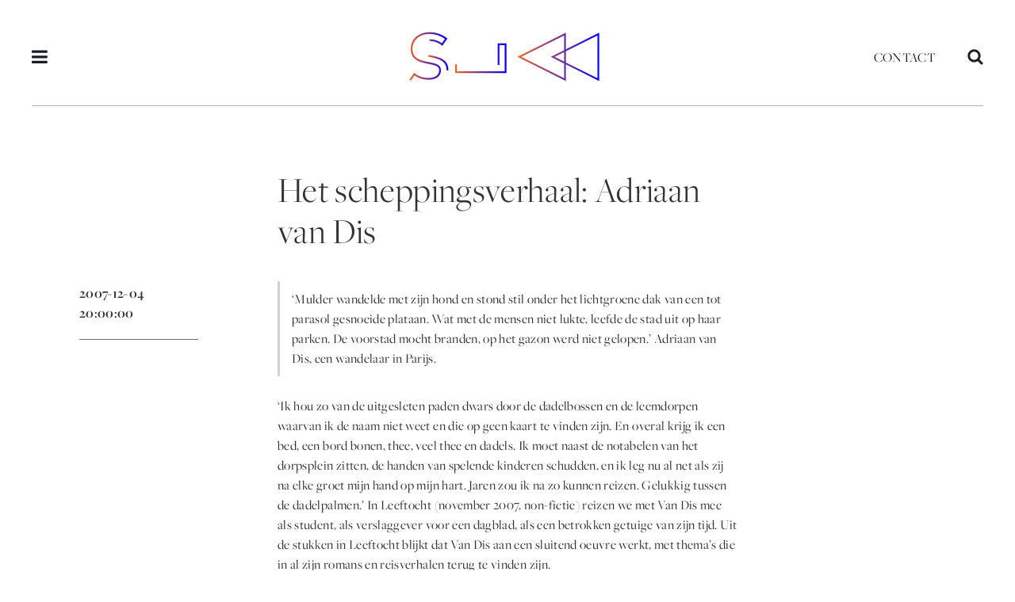

--- FILE ---
content_type: text/html; charset=UTF-8
request_url: https://slaa.nl/programma/het-scheppingsverhaal-adriaan-van-dis/
body_size: 9982
content:
<!DOCTYPE html>
<html lang="nl-NL">
<head>   
    <meta charset="UTF-8">
    <meta name="viewport" content="width=device-width, initial-scale=1, user-scalable=no">
    <title>SLAA | Het scheppingsverhaal: Adriaan van Dis - SLAA</title>
    <link rel="icon" type="image/png" href="https://slaa.nl/wp-content/themes/slaa/assets/images/favicon.png">
    <meta name='robots' content='index, follow, max-image-preview:large, max-snippet:-1, max-video-preview:-1' />

	<!-- This site is optimized with the Yoast SEO plugin v26.8 - https://yoast.com/product/yoast-seo-wordpress/ -->
	<link rel="canonical" href="https://slaa.nl/programma/het-scheppingsverhaal-adriaan-van-dis/" />
	<meta property="og:locale" content="nl_NL" />
	<meta property="og:type" content="article" />
	<meta property="og:title" content="Het scheppingsverhaal: Adriaan van Dis - SLAA" />
	<meta property="og:description" content="‘Mulder wandelde met zijn hond en stond stil onder het lichtgroene dak van een tot parasol gesnoeide plataan. Wat met [&hellip;]" />
	<meta property="og:url" content="https://slaa.nl/programma/het-scheppingsverhaal-adriaan-van-dis/" />
	<meta property="og:site_name" content="SLAA" />
	<meta name="twitter:card" content="summary_large_image" />
	<meta name="twitter:label1" content="Geschatte leestijd" />
	<meta name="twitter:data1" content="2 minuten" />
	<script type="application/ld+json" class="yoast-schema-graph">{"@context":"https://schema.org","@graph":[{"@type":"WebPage","@id":"https://slaa.nl/programma/het-scheppingsverhaal-adriaan-van-dis/","url":"https://slaa.nl/programma/het-scheppingsverhaal-adriaan-van-dis/","name":"Het scheppingsverhaal: Adriaan van Dis - SLAA","isPartOf":{"@id":"https://slaa.nl/#website"},"datePublished":"2014-04-22T10:53:20+00:00","breadcrumb":{"@id":"https://slaa.nl/programma/het-scheppingsverhaal-adriaan-van-dis/#breadcrumb"},"inLanguage":"nl-NL","potentialAction":[{"@type":"ReadAction","target":["https://slaa.nl/programma/het-scheppingsverhaal-adriaan-van-dis/"]}]},{"@type":"BreadcrumbList","@id":"https://slaa.nl/programma/het-scheppingsverhaal-adriaan-van-dis/#breadcrumb","itemListElement":[{"@type":"ListItem","position":1,"name":"Home","item":"https://slaa.nl/"},{"@type":"ListItem","position":2,"name":"Het scheppingsverhaal: Adriaan van Dis"}]},{"@type":"WebSite","@id":"https://slaa.nl/#website","url":"https://slaa.nl/","name":"SLAA","description":"Stichting Literaire Activiteiten Amsterdam","potentialAction":[{"@type":"SearchAction","target":{"@type":"EntryPoint","urlTemplate":"https://slaa.nl/?s={search_term_string}"},"query-input":{"@type":"PropertyValueSpecification","valueRequired":true,"valueName":"search_term_string"}}],"inLanguage":"nl-NL"}]}</script>
	<!-- / Yoast SEO plugin. -->


<link rel="alternate" type="application/rss+xml" title="SLAA &raquo; Het scheppingsverhaal: Adriaan van Dis reacties feed" href="https://slaa.nl/programma/het-scheppingsverhaal-adriaan-van-dis/feed/" />
<link rel="alternate" title="oEmbed (JSON)" type="application/json+oembed" href="https://slaa.nl/wp-json/oembed/1.0/embed?url=https%3A%2F%2Fslaa.nl%2Fprogramma%2Fhet-scheppingsverhaal-adriaan-van-dis%2F" />
<link rel="alternate" title="oEmbed (XML)" type="text/xml+oembed" href="https://slaa.nl/wp-json/oembed/1.0/embed?url=https%3A%2F%2Fslaa.nl%2Fprogramma%2Fhet-scheppingsverhaal-adriaan-van-dis%2F&#038;format=xml" />
<style id='wp-img-auto-sizes-contain-inline-css' type='text/css'>
img:is([sizes=auto i],[sizes^="auto," i]){contain-intrinsic-size:3000px 1500px}
/*# sourceURL=wp-img-auto-sizes-contain-inline-css */
</style>
<style id='wp-emoji-styles-inline-css' type='text/css'>

	img.wp-smiley, img.emoji {
		display: inline !important;
		border: none !important;
		box-shadow: none !important;
		height: 1em !important;
		width: 1em !important;
		margin: 0 0.07em !important;
		vertical-align: -0.1em !important;
		background: none !important;
		padding: 0 !important;
	}
/*# sourceURL=wp-emoji-styles-inline-css */
</style>
<style id='wp-block-library-inline-css' type='text/css'>
:root{--wp-block-synced-color:#7a00df;--wp-block-synced-color--rgb:122,0,223;--wp-bound-block-color:var(--wp-block-synced-color);--wp-editor-canvas-background:#ddd;--wp-admin-theme-color:#007cba;--wp-admin-theme-color--rgb:0,124,186;--wp-admin-theme-color-darker-10:#006ba1;--wp-admin-theme-color-darker-10--rgb:0,107,160.5;--wp-admin-theme-color-darker-20:#005a87;--wp-admin-theme-color-darker-20--rgb:0,90,135;--wp-admin-border-width-focus:2px}@media (min-resolution:192dpi){:root{--wp-admin-border-width-focus:1.5px}}.wp-element-button{cursor:pointer}:root .has-very-light-gray-background-color{background-color:#eee}:root .has-very-dark-gray-background-color{background-color:#313131}:root .has-very-light-gray-color{color:#eee}:root .has-very-dark-gray-color{color:#313131}:root .has-vivid-green-cyan-to-vivid-cyan-blue-gradient-background{background:linear-gradient(135deg,#00d084,#0693e3)}:root .has-purple-crush-gradient-background{background:linear-gradient(135deg,#34e2e4,#4721fb 50%,#ab1dfe)}:root .has-hazy-dawn-gradient-background{background:linear-gradient(135deg,#faaca8,#dad0ec)}:root .has-subdued-olive-gradient-background{background:linear-gradient(135deg,#fafae1,#67a671)}:root .has-atomic-cream-gradient-background{background:linear-gradient(135deg,#fdd79a,#004a59)}:root .has-nightshade-gradient-background{background:linear-gradient(135deg,#330968,#31cdcf)}:root .has-midnight-gradient-background{background:linear-gradient(135deg,#020381,#2874fc)}:root{--wp--preset--font-size--normal:16px;--wp--preset--font-size--huge:42px}.has-regular-font-size{font-size:1em}.has-larger-font-size{font-size:2.625em}.has-normal-font-size{font-size:var(--wp--preset--font-size--normal)}.has-huge-font-size{font-size:var(--wp--preset--font-size--huge)}.has-text-align-center{text-align:center}.has-text-align-left{text-align:left}.has-text-align-right{text-align:right}.has-fit-text{white-space:nowrap!important}#end-resizable-editor-section{display:none}.aligncenter{clear:both}.items-justified-left{justify-content:flex-start}.items-justified-center{justify-content:center}.items-justified-right{justify-content:flex-end}.items-justified-space-between{justify-content:space-between}.screen-reader-text{border:0;clip-path:inset(50%);height:1px;margin:-1px;overflow:hidden;padding:0;position:absolute;width:1px;word-wrap:normal!important}.screen-reader-text:focus{background-color:#ddd;clip-path:none;color:#444;display:block;font-size:1em;height:auto;left:5px;line-height:normal;padding:15px 23px 14px;text-decoration:none;top:5px;width:auto;z-index:100000}html :where(.has-border-color){border-style:solid}html :where([style*=border-top-color]){border-top-style:solid}html :where([style*=border-right-color]){border-right-style:solid}html :where([style*=border-bottom-color]){border-bottom-style:solid}html :where([style*=border-left-color]){border-left-style:solid}html :where([style*=border-width]){border-style:solid}html :where([style*=border-top-width]){border-top-style:solid}html :where([style*=border-right-width]){border-right-style:solid}html :where([style*=border-bottom-width]){border-bottom-style:solid}html :where([style*=border-left-width]){border-left-style:solid}html :where(img[class*=wp-image-]){height:auto;max-width:100%}:where(figure){margin:0 0 1em}html :where(.is-position-sticky){--wp-admin--admin-bar--position-offset:var(--wp-admin--admin-bar--height,0px)}@media screen and (max-width:600px){html :where(.is-position-sticky){--wp-admin--admin-bar--position-offset:0px}}

/*# sourceURL=wp-block-library-inline-css */
</style><style id='global-styles-inline-css' type='text/css'>
:root{--wp--preset--aspect-ratio--square: 1;--wp--preset--aspect-ratio--4-3: 4/3;--wp--preset--aspect-ratio--3-4: 3/4;--wp--preset--aspect-ratio--3-2: 3/2;--wp--preset--aspect-ratio--2-3: 2/3;--wp--preset--aspect-ratio--16-9: 16/9;--wp--preset--aspect-ratio--9-16: 9/16;--wp--preset--color--black: #000000;--wp--preset--color--cyan-bluish-gray: #abb8c3;--wp--preset--color--white: #ffffff;--wp--preset--color--pale-pink: #f78da7;--wp--preset--color--vivid-red: #cf2e2e;--wp--preset--color--luminous-vivid-orange: #ff6900;--wp--preset--color--luminous-vivid-amber: #fcb900;--wp--preset--color--light-green-cyan: #7bdcb5;--wp--preset--color--vivid-green-cyan: #00d084;--wp--preset--color--pale-cyan-blue: #8ed1fc;--wp--preset--color--vivid-cyan-blue: #0693e3;--wp--preset--color--vivid-purple: #9b51e0;--wp--preset--gradient--vivid-cyan-blue-to-vivid-purple: linear-gradient(135deg,rgb(6,147,227) 0%,rgb(155,81,224) 100%);--wp--preset--gradient--light-green-cyan-to-vivid-green-cyan: linear-gradient(135deg,rgb(122,220,180) 0%,rgb(0,208,130) 100%);--wp--preset--gradient--luminous-vivid-amber-to-luminous-vivid-orange: linear-gradient(135deg,rgb(252,185,0) 0%,rgb(255,105,0) 100%);--wp--preset--gradient--luminous-vivid-orange-to-vivid-red: linear-gradient(135deg,rgb(255,105,0) 0%,rgb(207,46,46) 100%);--wp--preset--gradient--very-light-gray-to-cyan-bluish-gray: linear-gradient(135deg,rgb(238,238,238) 0%,rgb(169,184,195) 100%);--wp--preset--gradient--cool-to-warm-spectrum: linear-gradient(135deg,rgb(74,234,220) 0%,rgb(151,120,209) 20%,rgb(207,42,186) 40%,rgb(238,44,130) 60%,rgb(251,105,98) 80%,rgb(254,248,76) 100%);--wp--preset--gradient--blush-light-purple: linear-gradient(135deg,rgb(255,206,236) 0%,rgb(152,150,240) 100%);--wp--preset--gradient--blush-bordeaux: linear-gradient(135deg,rgb(254,205,165) 0%,rgb(254,45,45) 50%,rgb(107,0,62) 100%);--wp--preset--gradient--luminous-dusk: linear-gradient(135deg,rgb(255,203,112) 0%,rgb(199,81,192) 50%,rgb(65,88,208) 100%);--wp--preset--gradient--pale-ocean: linear-gradient(135deg,rgb(255,245,203) 0%,rgb(182,227,212) 50%,rgb(51,167,181) 100%);--wp--preset--gradient--electric-grass: linear-gradient(135deg,rgb(202,248,128) 0%,rgb(113,206,126) 100%);--wp--preset--gradient--midnight: linear-gradient(135deg,rgb(2,3,129) 0%,rgb(40,116,252) 100%);--wp--preset--font-size--small: 13px;--wp--preset--font-size--medium: 20px;--wp--preset--font-size--large: 36px;--wp--preset--font-size--x-large: 42px;--wp--preset--spacing--20: 0.44rem;--wp--preset--spacing--30: 0.67rem;--wp--preset--spacing--40: 1rem;--wp--preset--spacing--50: 1.5rem;--wp--preset--spacing--60: 2.25rem;--wp--preset--spacing--70: 3.38rem;--wp--preset--spacing--80: 5.06rem;--wp--preset--shadow--natural: 6px 6px 9px rgba(0, 0, 0, 0.2);--wp--preset--shadow--deep: 12px 12px 50px rgba(0, 0, 0, 0.4);--wp--preset--shadow--sharp: 6px 6px 0px rgba(0, 0, 0, 0.2);--wp--preset--shadow--outlined: 6px 6px 0px -3px rgb(255, 255, 255), 6px 6px rgb(0, 0, 0);--wp--preset--shadow--crisp: 6px 6px 0px rgb(0, 0, 0);}:where(.is-layout-flex){gap: 0.5em;}:where(.is-layout-grid){gap: 0.5em;}body .is-layout-flex{display: flex;}.is-layout-flex{flex-wrap: wrap;align-items: center;}.is-layout-flex > :is(*, div){margin: 0;}body .is-layout-grid{display: grid;}.is-layout-grid > :is(*, div){margin: 0;}:where(.wp-block-columns.is-layout-flex){gap: 2em;}:where(.wp-block-columns.is-layout-grid){gap: 2em;}:where(.wp-block-post-template.is-layout-flex){gap: 1.25em;}:where(.wp-block-post-template.is-layout-grid){gap: 1.25em;}.has-black-color{color: var(--wp--preset--color--black) !important;}.has-cyan-bluish-gray-color{color: var(--wp--preset--color--cyan-bluish-gray) !important;}.has-white-color{color: var(--wp--preset--color--white) !important;}.has-pale-pink-color{color: var(--wp--preset--color--pale-pink) !important;}.has-vivid-red-color{color: var(--wp--preset--color--vivid-red) !important;}.has-luminous-vivid-orange-color{color: var(--wp--preset--color--luminous-vivid-orange) !important;}.has-luminous-vivid-amber-color{color: var(--wp--preset--color--luminous-vivid-amber) !important;}.has-light-green-cyan-color{color: var(--wp--preset--color--light-green-cyan) !important;}.has-vivid-green-cyan-color{color: var(--wp--preset--color--vivid-green-cyan) !important;}.has-pale-cyan-blue-color{color: var(--wp--preset--color--pale-cyan-blue) !important;}.has-vivid-cyan-blue-color{color: var(--wp--preset--color--vivid-cyan-blue) !important;}.has-vivid-purple-color{color: var(--wp--preset--color--vivid-purple) !important;}.has-black-background-color{background-color: var(--wp--preset--color--black) !important;}.has-cyan-bluish-gray-background-color{background-color: var(--wp--preset--color--cyan-bluish-gray) !important;}.has-white-background-color{background-color: var(--wp--preset--color--white) !important;}.has-pale-pink-background-color{background-color: var(--wp--preset--color--pale-pink) !important;}.has-vivid-red-background-color{background-color: var(--wp--preset--color--vivid-red) !important;}.has-luminous-vivid-orange-background-color{background-color: var(--wp--preset--color--luminous-vivid-orange) !important;}.has-luminous-vivid-amber-background-color{background-color: var(--wp--preset--color--luminous-vivid-amber) !important;}.has-light-green-cyan-background-color{background-color: var(--wp--preset--color--light-green-cyan) !important;}.has-vivid-green-cyan-background-color{background-color: var(--wp--preset--color--vivid-green-cyan) !important;}.has-pale-cyan-blue-background-color{background-color: var(--wp--preset--color--pale-cyan-blue) !important;}.has-vivid-cyan-blue-background-color{background-color: var(--wp--preset--color--vivid-cyan-blue) !important;}.has-vivid-purple-background-color{background-color: var(--wp--preset--color--vivid-purple) !important;}.has-black-border-color{border-color: var(--wp--preset--color--black) !important;}.has-cyan-bluish-gray-border-color{border-color: var(--wp--preset--color--cyan-bluish-gray) !important;}.has-white-border-color{border-color: var(--wp--preset--color--white) !important;}.has-pale-pink-border-color{border-color: var(--wp--preset--color--pale-pink) !important;}.has-vivid-red-border-color{border-color: var(--wp--preset--color--vivid-red) !important;}.has-luminous-vivid-orange-border-color{border-color: var(--wp--preset--color--luminous-vivid-orange) !important;}.has-luminous-vivid-amber-border-color{border-color: var(--wp--preset--color--luminous-vivid-amber) !important;}.has-light-green-cyan-border-color{border-color: var(--wp--preset--color--light-green-cyan) !important;}.has-vivid-green-cyan-border-color{border-color: var(--wp--preset--color--vivid-green-cyan) !important;}.has-pale-cyan-blue-border-color{border-color: var(--wp--preset--color--pale-cyan-blue) !important;}.has-vivid-cyan-blue-border-color{border-color: var(--wp--preset--color--vivid-cyan-blue) !important;}.has-vivid-purple-border-color{border-color: var(--wp--preset--color--vivid-purple) !important;}.has-vivid-cyan-blue-to-vivid-purple-gradient-background{background: var(--wp--preset--gradient--vivid-cyan-blue-to-vivid-purple) !important;}.has-light-green-cyan-to-vivid-green-cyan-gradient-background{background: var(--wp--preset--gradient--light-green-cyan-to-vivid-green-cyan) !important;}.has-luminous-vivid-amber-to-luminous-vivid-orange-gradient-background{background: var(--wp--preset--gradient--luminous-vivid-amber-to-luminous-vivid-orange) !important;}.has-luminous-vivid-orange-to-vivid-red-gradient-background{background: var(--wp--preset--gradient--luminous-vivid-orange-to-vivid-red) !important;}.has-very-light-gray-to-cyan-bluish-gray-gradient-background{background: var(--wp--preset--gradient--very-light-gray-to-cyan-bluish-gray) !important;}.has-cool-to-warm-spectrum-gradient-background{background: var(--wp--preset--gradient--cool-to-warm-spectrum) !important;}.has-blush-light-purple-gradient-background{background: var(--wp--preset--gradient--blush-light-purple) !important;}.has-blush-bordeaux-gradient-background{background: var(--wp--preset--gradient--blush-bordeaux) !important;}.has-luminous-dusk-gradient-background{background: var(--wp--preset--gradient--luminous-dusk) !important;}.has-pale-ocean-gradient-background{background: var(--wp--preset--gradient--pale-ocean) !important;}.has-electric-grass-gradient-background{background: var(--wp--preset--gradient--electric-grass) !important;}.has-midnight-gradient-background{background: var(--wp--preset--gradient--midnight) !important;}.has-small-font-size{font-size: var(--wp--preset--font-size--small) !important;}.has-medium-font-size{font-size: var(--wp--preset--font-size--medium) !important;}.has-large-font-size{font-size: var(--wp--preset--font-size--large) !important;}.has-x-large-font-size{font-size: var(--wp--preset--font-size--x-large) !important;}
/*# sourceURL=global-styles-inline-css */
</style>

<style id='classic-theme-styles-inline-css' type='text/css'>
/*! This file is auto-generated */
.wp-block-button__link{color:#fff;background-color:#32373c;border-radius:9999px;box-shadow:none;text-decoration:none;padding:calc(.667em + 2px) calc(1.333em + 2px);font-size:1.125em}.wp-block-file__button{background:#32373c;color:#fff;text-decoration:none}
/*# sourceURL=/wp-includes/css/classic-themes.min.css */
</style>
<link rel='stylesheet' id='dominant-colors-lazy-loading-css' href='https://slaa.nl/wp-content/plugins/dominant-colors-lazy-loading/public/css/dominant-colors-lazy-loading-public.css?ver=0.8.0' type='text/css' media='all' />
<link rel='stylesheet' id='sl-style-css' href='https://slaa.nl/wp-content/themes/slaa/assets/css/sl-style.min.css?ver=1530192863' type='text/css' media='all' />
<script type="text/javascript" src="https://slaa.nl/wp-content/themes/slaa/assets/js/vendor/turbolinks.min.js?ver=1524495841" id="turbolinks-js"></script>
<script type="text/javascript" src="https://slaa.nl/wp-content/themes/slaa/assets/js/vendor/turbolinks-animate.js?ver=1524495840" id="turbolinks-animate-js"></script>
<script type="text/javascript" src="https://slaa.nl/wp-includes/js/jquery/jquery.min.js?ver=3.7.1" id="jquery-core-js"></script>
<script type="text/javascript" src="https://slaa.nl/wp-includes/js/jquery/jquery-migrate.min.js?ver=3.4.1" id="jquery-migrate-js"></script>
<script type="text/javascript" src="https://slaa.nl/wp-content/themes/slaa/assets/js/vendor/turbolinks-init.js?ver=1524498898" id="turbolinks-init-js"></script>
<script type="text/javascript" src="https://slaa.nl/wp-content/themes/slaa/assets/js/vendor/lazysizes.min.js?ver=1530032051" id="lazysizes-js"></script>
<link rel="https://api.w.org/" href="https://slaa.nl/wp-json/" /><link rel="EditURI" type="application/rsd+xml" title="RSD" href="https://slaa.nl/xmlrpc.php?rsd" />
    <script>jQuery('html').addClass('js');</script>
    <script>
    (function(d) {
        var config = { 
            kitId: 'zyl3bwj', 
            scriptTimeout: 3000, 
            async: true
        },
        h=d.documentElement,t=setTimeout(function(){h.className=h.className.replace(/\bwf-loading\b/g,"")+" wf-inactive";},config.scriptTimeout),tk=d.createElement("script"),f=false,s=d.getElementsByTagName("script")[0],a;h.className+=" wf-loading";tk.src='https://use.typekit.net/'+config.kitId+'.js';tk.async=true;tk.onload=tk.onreadystatechange=function(){a=this.readyState;if(f||a&&a!="complete"&&a!="loaded")return;f=true;clearTimeout(t);try{Typekit.load(config)}catch(e){}};s.parentNode.insertBefore(tk,s)
    })(document);
    </script>
    <!-- Google tag (gtag.js) -->
    <script async src="https://www.googletagmanager.com/gtag/js?id=G-1MERYX2D7G"></script>
    <script>
    window.dataLayer = window.dataLayer || [];
    function gtag(){dataLayer.push(arguments);}
    gtag('js', new Date());

    gtag('config', 'G-1MERYX2D7G');
    </script>
</head>

<body data-rsssl=1 class="wp-singular program-template-default single single-program postid-1073 wp-theme-slaa">

<nav class="sl-menu pushy pushy-left">
    <div class="pushy-content">
        <div class="sl-menu__close pushy-link">
            <svg class="sl-menu__close-svg" viewBox="0 0 18.4 18.4" width="100%" height="100%"><g><rect x="-2.8" y="8.2" transform="matrix(0.7071 -0.7071 0.7071 0.7071 -3.8077 9.1924)" class="st0" width="24" height="2"></rect> <rect x="8.2" y="-2.8" transform="matrix(0.7071 -0.7071 0.7071 0.7071 -3.8077 9.1924)" class="st0" width="2" height="24"></rect></g></svg>
        </div>
        <ul id="menu-primair-menu" class="menu"><li id="menu-item-51" class="menu-item menu-item-type-post_type menu-item-object-page menu-item-home menu-item-51"><a href="https://slaa.nl/">Home</a></li>
<li id="menu-item-118" class="sl-add-menu-divider-after menu-item menu-item-type-post_type menu-item-object-page menu-item-118"><a href="https://slaa.nl/agenda/">Agenda</a></li>
<li id="menu-item-2596" class="menu-item menu-item-type-post_type menu-item-object-page menu-item-2596"><a href="https://slaa.nl/proza/">Proza &#038; Poëzie</a></li>
<li id="menu-item-5468" class="menu-item menu-item-type-post_type menu-item-object-page menu-item-5468"><a href="https://slaa.nl/stadsdichter/">Stadsdichter</a></li>
<li id="menu-item-7641" class="menu-item menu-item-type-post_type menu-item-object-page menu-item-7641"><a href="https://slaa.nl/series/">Programmaseries</a></li>
<li id="menu-item-2600" class="sl-add-menu-divider-after menu-item menu-item-type-post_type menu-item-object-page menu-item-2600"><a href="https://slaa.nl/slaacast/">Audio</a></li>
<li id="menu-item-7508" class="menu-item menu-item-type-post_type menu-item-object-page menu-item-7508"><a href="https://slaa.nl/wij-zijn-slaa/">Wij zijn SLAA</a></li>
<li id="menu-item-285" class="menu-item menu-item-type-post_type menu-item-object-page menu-item-285"><a href="https://slaa.nl/over-slaa/">Over SLAA</a></li>
<li id="menu-item-10174" class="menu-item menu-item-type-post_type menu-item-object-page menu-item-10174"><a href="https://slaa.nl/slaa-nieuwsbrief/">Nieuwsbrief</a></li>
<li id="menu-item-87" class="menu-item menu-item-type-post_type menu-item-object-page menu-item-87"><a href="https://slaa.nl/contact-slaa/">Contact</a></li>
</ul>    </div>
</nav>

<div class="site-overlay"></div>
<div id="js-pushy-container">

        
    <header class="sl-header">
        <div class="container">
            <div class="sl-header__content">
                <button class="sl-header__menu-button js-pushy-menu-btn">
                    <svg class="sl-header__menu-button-svg" width="20" height="20" viewBox="0 0 26 22" xmlns="http://www.w3.org/2000/svg"><title>icon-menu</title><path d="M25.714 18.214v2.143c0 .586-.485 1.072-1.071 1.072H1.07A1.079 1.079 0 0 1 0 20.357v-2.143c0-.586.485-1.071 1.071-1.071h23.572c.586 0 1.071.485 1.071 1.071zm0-8.571v2.143c0 .586-.485 1.071-1.071 1.071H1.07A1.079 1.079 0 0 1 0 11.786V9.643C0 9.057.485 8.57 1.071 8.57h23.572c.586 0 1.071.486 1.071 1.072zm0-8.572v2.143c0 .586-.485 1.072-1.071 1.072H1.07A1.079 1.079 0 0 1 0 3.214V1.071C0 .485.485 0 1.071 0h23.572c.586 0 1.071.485 1.071 1.071z" fill="#1A1E24" fill-rule="evenodd"/></svg>
                </button>
                <h1 class="sl-header__logo"><a href="https://slaa.nl/">SLAA</a></h1>
                <div class="sl-header__group-right">
                    <ul id="menu-secundair-menu" class="menu"><li id="menu-item-86" class="menu-item menu-item-type-post_type menu-item-object-page menu-item-86"><a href="https://slaa.nl/contact-slaa/">Contact</a></li>
</ul>                    <button class="sl-header__search-button js-open-search">
                        <svg class="sl-header__search-button-svg" width="20" height="20" viewBox="0 0 28 29" xmlns="http://www.w3.org/2000/svg"><title>icon-search</title><path d="M19.286 12.214c0-4.135-3.365-7.5-7.5-7.5s-7.5 3.365-7.5 7.5 3.365 7.5 7.5 7.5 7.5-3.365 7.5-7.5zm8.571 13.929a2.158 2.158 0 0 1-2.143 2.143c-.569 0-1.121-.235-1.506-.636l-5.743-5.726A11.758 11.758 0 0 1 11.785 24C5.274 24 0 18.727 0 12.214 0 5.702 5.273.43 11.786.43c6.512 0 11.785 5.273 11.785 11.785 0 2.378-.72 4.721-2.075 6.68l5.742 5.742c.385.385.62.938.62 1.507z" fill="#1A1E24" fill-rule="evenodd"/></svg>
                    </button>
                </div>
            </div>
        </div>
    </header>

    <div class="sl-header sl-header--sticky">
        <div class="container">
            <div class="sl-header__content">
                <button class="sl-header__menu-button js-pushy-menu-btn">
                    <svg class="sl-header__menu-button-svg" width="20" height="20" viewBox="0 0 26 22" xmlns="http://www.w3.org/2000/svg"><title>icon-menu</title><path d="M25.714 18.214v2.143c0 .586-.485 1.072-1.071 1.072H1.07A1.079 1.079 0 0 1 0 20.357v-2.143c0-.586.485-1.071 1.071-1.071h23.572c.586 0 1.071.485 1.071 1.071zm0-8.571v2.143c0 .586-.485 1.071-1.071 1.071H1.07A1.079 1.079 0 0 1 0 11.786V9.643C0 9.057.485 8.57 1.071 8.57h23.572c.586 0 1.071.486 1.071 1.072zm0-8.572v2.143c0 .586-.485 1.072-1.071 1.072H1.07A1.079 1.079 0 0 1 0 3.214V1.071C0 .485.485 0 1.071 0h23.572c.586 0 1.071.485 1.071 1.071z" fill="#1A1E24" fill-rule="evenodd"/></svg>
                </button>
                <h1 class="sl-header__logo"><a href="https://slaa.nl/">SLAA</a></h1>
                <div class="sl-header__group-right">
                    <ul id="menu-secundair-menu-1" class="menu"><li class="menu-item menu-item-type-post_type menu-item-object-page menu-item-86"><a href="https://slaa.nl/contact-slaa/">Contact</a></li>
</ul>                    <button class="sl-header__search-button js-open-search">
                        <svg class="sl-header__search-button-svg" width="20" height="20" viewBox="0 0 28 29" xmlns="http://www.w3.org/2000/svg"><title>icon-search</title><path d="M19.286 12.214c0-4.135-3.365-7.5-7.5-7.5s-7.5 3.365-7.5 7.5 3.365 7.5 7.5 7.5 7.5-3.365 7.5-7.5zm8.571 13.929a2.158 2.158 0 0 1-2.143 2.143c-.569 0-1.121-.235-1.506-.636l-5.743-5.726A11.758 11.758 0 0 1 11.785 24C5.274 24 0 18.727 0 12.214 0 5.702 5.273.43 11.786.43c6.512 0 11.785 5.273 11.785 11.785 0 2.378-.72 4.721-2.075 6.68l5.742 5.742c.385.385.62.938.62 1.507z" fill="#1A1E24" fill-rule="evenodd"/></svg>
                    </button>
                </div>
            </div>
        </div>
    </div>
<main class="sl-content sl-program">
    <div class="container">
        
<div class="sl-header-single sl-header-single--"  >

        
            <div class="row">
                <div class="column column-50 column-offset-25">
                    <div class="sl-header-single__texts ">
                        <h1 class="sl-header-single__title">Het scheppingsverhaal: Adriaan van Dis</h1>
                                                                    </div>
                </div>
            </div>

        

        
</div>

<div class="sl-header-single__media-playing-texts">
    <div class="row">
        <div class="column column-50 column-offset-25">
            <div class="sl-header-single__texts">
                <h1 class="sl-header-single__title">Het scheppingsverhaal: Adriaan van Dis</h1>
                                            </div>
        </div>
    </div>
</div>        <div class="row">
            <div class="column column-25">
                <div class="sl-program__col-aside">
                    <div class="sl-program__meta">
                        <div class="sl-program__date">2007-12-04 20:00:00</div>
                                                                                            </div>
                    <div class="sl-program__guests">
                                            </div>
                </div>
            </div>
            <div class="column column-50">
                <div class="sl-program__col-content">
                    <div class="sl-program__content"><blockquote><p>‘Mulder wandelde met zijn hond en stond stil onder het lichtgroene dak van een tot parasol gesnoeide plataan. Wat met de mensen niet lukte, leefde de stad uit op haar parken. De voorstad mocht branden, op het gazon werd niet gelopen.’ Adriaan van Dis, een wandelaar in Parijs.</p></blockquote>
<p>‘Ik hou zo van de uitgesleten paden dwars door de dadelbossen en de leemdorpen waarvan ik de naam niet weet en die op geen kaart te vinden zijn. En overal krijg ik een bed, een bord bonen, thee, veel thee en dadels. Ik moet naast de notabelen van het dorpsplein zitten, de handen van spelende kinderen schudden, en ik leg nu al net als zij na elke groet mijn hand op mijn hart. Jaren zou ik na zo kunnen reizen. Gelukkig tussen de dadelpalmen.’ In Leeftocht (november 2007, non-fictie) reizen we met Van Dis mee als student, als verslaggever voor een dagblad, als een betrokken getuige van zijn tijd. Uit de stukken in Leeftocht blijkt dat Van Dis aan een sluitend oeuvre werkt, met thema’s die in al zijn romans en reisverhalen terug te vinden zijn.</p>
<p>In het verhaal ‘Een waarze sat’ (1997)- te lezen als ‘Een zware tas’ &#8211; schrijft Van Dis: “Taal was mijn grootste struikelblok.” Van jongs af aan heeft Van Dis door zijn dyslexie problemen met schrijven gehad. Hij heeft als kreupele speller dan ook veel baat bij het spellingsprogramma op de computer. Als schrijver hecht hij aan een rituele ordening. “Om te schrijven moet je leven zo overzichtelijk zijn als het vlak van je schrijftafel, om met Flaubert te spreken. Het grote leven ga ik nu aan op papier.’</p>
<p>Adriaan van Dis vertelt in Het scheppingsverhaal over de geheimen van het schrijversvak: de compositie, stijl, thematiek, de critici, dagindeling en werkwijze. Daarna gaat Marja Pruis met Van Dis in gesprek.</p>
</div>
                </div>
            </div>
        </div>
        <div class="row">
            <div class="column column-offset-25">
                <div class="sl-program__col-more-content">
                <div class="row">
                    <div class="column">
                        <div class="sl-program__col-related">
                                                    </div>
                    </div>
                    <div class="column">
                        <div class="sl-all-programs-aside">
    <h3 class="sl-all-programs-aside__title"><a href="/programma" class="sl-all-programs-aside__title-link">Alle programma's</a></h3>

    <table class="sl-all-programs-aside__table">            <tr>
                <td class="sl-all-programs-aside__table-date"><a href="https://slaa.nl/programma/op-de-schans-17/">6 februari</a></td>
                <td><a href="https://slaa.nl/programma/op-de-schans-17/">Op de Schans #17 met o.a. Nadia de Vries en Roan Kasanmonadi</a></td>
            </tr>
                    <tr>
                <td class="sl-all-programs-aside__table-date"><a href="https://slaa.nl/programma/kort3/">22 februari</a></td>
                <td><a href="https://slaa.nl/programma/kort3/">KORT, het festival over korte verhalen | 2026</a></td>
            </tr>
                    <tr>
                <td class="sl-all-programs-aside__table-date"><a href="https://slaa.nl/programma/noorderwoord-amsterdammers-special/">4 maart</a></td>
                <td><a href="https://slaa.nl/programma/noorderwoord-amsterdammers-special/">Noorderwoord: AMSTERDAMMERS in Noord special</a></td>
            </tr>
        <tr>
                <td class="sl-all-programs-aside__table-date"></td>
                <td><a href="/programma" class="sl-all-programs-aside__archive-link">Alle programma's</a></td>
            </tr></table></div>                    </div>
                </div>
            </div>
        </div>
    </div>
</main>
    <footer class="sl-footer">
        <div class="container">
            <div class="row">
                <div class="column">
                    <div class="sl-footer__content">
                        <div class="sl-footer__left">
                            <p><a href="https://www.facebook.com/pages/Stichting-Literaire-Activiteiten-Amsterdam/98482511939"><img decoding="async" class="alignnone wp-image-11718" src="https://slaa.nl/wp-content/uploads/2025/07/facebook-300x300.png" alt="" width="25" height="25" srcset="https://slaa.nl/wp-content/uploads/2025/07/facebook-300x300.png 300w, https://slaa.nl/wp-content/uploads/2025/07/facebook-150x150.png 150w, https://slaa.nl/wp-content/uploads/2025/07/facebook.png 512w" sizes="(max-width: 25px) 100vw, 25px" /></a> <a href="http://www.instagram.com/slaamsterdam"><img decoding="async" class="alignnone wp-image-11719" src="https://slaa.nl/wp-content/uploads/2025/07/instagram-300x300.png" alt="" width="25" height="25" srcset="https://slaa.nl/wp-content/uploads/2025/07/instagram-300x300.png 300w, https://slaa.nl/wp-content/uploads/2025/07/instagram-150x150.png 150w, https://slaa.nl/wp-content/uploads/2025/07/instagram.png 512w" sizes="(max-width: 25px) 100vw, 25px" /></a> <a href="https://www.soundcloud.com/slaamsterdam"><img decoding="async" class="alignnone wp-image-11720" src="https://slaa.nl/wp-content/uploads/2025/07/soundcloud-logo-300x300.png" alt="" width="25" height="25" srcset="https://slaa.nl/wp-content/uploads/2025/07/soundcloud-logo-300x300.png 300w, https://slaa.nl/wp-content/uploads/2025/07/soundcloud-logo-150x150.png 150w, https://slaa.nl/wp-content/uploads/2025/07/soundcloud-logo.png 512w" sizes="(max-width: 25px) 100vw, 25px" /></a> <a href="https://www.tiktok.com/@slaamsterdam"><img loading="lazy" decoding="async" class="alignnone wp-image-11721" src="https://slaa.nl/wp-content/uploads/2025/07/tiktok-300x300.png" alt="" width="25" height="25" srcset="https://slaa.nl/wp-content/uploads/2025/07/tiktok-300x300.png 300w, https://slaa.nl/wp-content/uploads/2025/07/tiktok-150x150.png 150w, https://slaa.nl/wp-content/uploads/2025/07/tiktok.png 512w" sizes="auto, (max-width: 25px) 100vw, 25px" /></a></p>
<p><a href="https://slaa.nl/privacystatement/">Privacystatement</a><br />
<a href="https://slaa.nl/vacatures/">Vacatures</a><br />
<a href="https://slaa.nl/contact/">Contact</a></p>
                        </div>
                        <div class="sl-footer__middle">
                            <p>SLAA &#8211; Stichting Literaire Activiteiten Amsterdam<br />
Kantoor- en postadres:<br />
Chasséstraat 91<br />
1057 JB Amsterdam<br />
<a href="tel:+31206221165">020 &#8211; 622 11 65</a> / <a href="mailto:info@slaa.nl">info@slaa.nl</a></p>
                        </div>
                        <div class="sl-footer__right">
                            <p>© SLAA 2025<br />
Website O4</p>
                        </div>
                    </div>
                </div>
            </div>
        </div>
    </footer>
    
    <div class="sl-search-overlay js-open-search-target">
    <form role="search" method="get" id="searchform" class="sl-search-overlay__form" action="https://slaa.nl/">
        <div class="sl-menu__close js-close-search">
            <svg class="sl-menu__close-svg" viewBox="0 0 18.4 18.4" width="100%" height="100%"><g><rect x="-2.8" y="8.2" transform="matrix(0.7071 -0.7071 0.7071 0.7071 -3.8077 9.1924)" class="st0" width="24" height="2"></rect> <rect x="8.2" y="-2.8" transform="matrix(0.7071 -0.7071 0.7071 0.7071 -3.8077 9.1924)" class="st0" width="2" height="24"></rect></g></svg>
        </div>
        <input type="text" class="sl-search-overlay__input" value="" name="s" id="s" aria-label="zoeken" />
        <input type="submit" class="sl-search-overlay__submit" value="Zoeken" />

        <div class="sl-search-overlay__browse">
            <h3 class="sl-search-overlay__browse-title">of ga naar...</h3>
            <ul id="menu-primair-menu-1" class="menu"><li class="menu-item menu-item-type-post_type menu-item-object-page menu-item-home menu-item-51"><a href="https://slaa.nl/">Home</a></li>
<li class="sl-add-menu-divider-after menu-item menu-item-type-post_type menu-item-object-page menu-item-118"><a href="https://slaa.nl/agenda/">Agenda</a></li>
<li class="menu-item menu-item-type-post_type menu-item-object-page menu-item-2596"><a href="https://slaa.nl/proza/">Proza &#038; Poëzie</a></li>
<li class="menu-item menu-item-type-post_type menu-item-object-page menu-item-5468"><a href="https://slaa.nl/stadsdichter/">Stadsdichter</a></li>
<li class="menu-item menu-item-type-post_type menu-item-object-page menu-item-7641"><a href="https://slaa.nl/series/">Programmaseries</a></li>
<li class="sl-add-menu-divider-after menu-item menu-item-type-post_type menu-item-object-page menu-item-2600"><a href="https://slaa.nl/slaacast/">Audio</a></li>
<li class="menu-item menu-item-type-post_type menu-item-object-page menu-item-7508"><a href="https://slaa.nl/wij-zijn-slaa/">Wij zijn SLAA</a></li>
<li class="menu-item menu-item-type-post_type menu-item-object-page menu-item-285"><a href="https://slaa.nl/over-slaa/">Over SLAA</a></li>
<li class="menu-item menu-item-type-post_type menu-item-object-page menu-item-10174"><a href="https://slaa.nl/slaa-nieuwsbrief/">Nieuwsbrief</a></li>
<li class="menu-item menu-item-type-post_type menu-item-object-page menu-item-87"><a href="https://slaa.nl/contact-slaa/">Contact</a></li>
</ul>        </div>
    </form>
</div>
    </div><!--#js-pushy-container-->

<script type="speculationrules">
{"prefetch":[{"source":"document","where":{"and":[{"href_matches":"/*"},{"not":{"href_matches":["/wp-*.php","/wp-admin/*","/wp-content/uploads/*","/wp-content/*","/wp-content/plugins/*","/wp-content/themes/slaa/*","/*\\?(.+)"]}},{"not":{"selector_matches":"a[rel~=\"nofollow\"]"}},{"not":{"selector_matches":".no-prefetch, .no-prefetch a"}}]},"eagerness":"conservative"}]}
</script>
<script type="text/javascript" src="https://slaa.nl/wp-content/plugins/dominant-colors-lazy-loading/public/js/dominant-colors-lazy-loading-public.js?ver=0.8.0" id="dominant-colors-lazy-loading-js"></script>
<script type="text/javascript" src="https://slaa.nl/wp-content/themes/slaa/assets/js/sl-bundle.min.js?ver=1530023354" id="sl-script-js"></script>
<script id="wp-emoji-settings" type="application/json">
{"baseUrl":"https://s.w.org/images/core/emoji/17.0.2/72x72/","ext":".png","svgUrl":"https://s.w.org/images/core/emoji/17.0.2/svg/","svgExt":".svg","source":{"concatemoji":"https://slaa.nl/wp-includes/js/wp-emoji-release.min.js?ver=8647cb61325d765ec69259b4dae0513d"}}
</script>
<script type="module">
/* <![CDATA[ */
/*! This file is auto-generated */
const a=JSON.parse(document.getElementById("wp-emoji-settings").textContent),o=(window._wpemojiSettings=a,"wpEmojiSettingsSupports"),s=["flag","emoji"];function i(e){try{var t={supportTests:e,timestamp:(new Date).valueOf()};sessionStorage.setItem(o,JSON.stringify(t))}catch(e){}}function c(e,t,n){e.clearRect(0,0,e.canvas.width,e.canvas.height),e.fillText(t,0,0);t=new Uint32Array(e.getImageData(0,0,e.canvas.width,e.canvas.height).data);e.clearRect(0,0,e.canvas.width,e.canvas.height),e.fillText(n,0,0);const a=new Uint32Array(e.getImageData(0,0,e.canvas.width,e.canvas.height).data);return t.every((e,t)=>e===a[t])}function p(e,t){e.clearRect(0,0,e.canvas.width,e.canvas.height),e.fillText(t,0,0);var n=e.getImageData(16,16,1,1);for(let e=0;e<n.data.length;e++)if(0!==n.data[e])return!1;return!0}function u(e,t,n,a){switch(t){case"flag":return n(e,"\ud83c\udff3\ufe0f\u200d\u26a7\ufe0f","\ud83c\udff3\ufe0f\u200b\u26a7\ufe0f")?!1:!n(e,"\ud83c\udde8\ud83c\uddf6","\ud83c\udde8\u200b\ud83c\uddf6")&&!n(e,"\ud83c\udff4\udb40\udc67\udb40\udc62\udb40\udc65\udb40\udc6e\udb40\udc67\udb40\udc7f","\ud83c\udff4\u200b\udb40\udc67\u200b\udb40\udc62\u200b\udb40\udc65\u200b\udb40\udc6e\u200b\udb40\udc67\u200b\udb40\udc7f");case"emoji":return!a(e,"\ud83e\u1fac8")}return!1}function f(e,t,n,a){let r;const o=(r="undefined"!=typeof WorkerGlobalScope&&self instanceof WorkerGlobalScope?new OffscreenCanvas(300,150):document.createElement("canvas")).getContext("2d",{willReadFrequently:!0}),s=(o.textBaseline="top",o.font="600 32px Arial",{});return e.forEach(e=>{s[e]=t(o,e,n,a)}),s}function r(e){var t=document.createElement("script");t.src=e,t.defer=!0,document.head.appendChild(t)}a.supports={everything:!0,everythingExceptFlag:!0},new Promise(t=>{let n=function(){try{var e=JSON.parse(sessionStorage.getItem(o));if("object"==typeof e&&"number"==typeof e.timestamp&&(new Date).valueOf()<e.timestamp+604800&&"object"==typeof e.supportTests)return e.supportTests}catch(e){}return null}();if(!n){if("undefined"!=typeof Worker&&"undefined"!=typeof OffscreenCanvas&&"undefined"!=typeof URL&&URL.createObjectURL&&"undefined"!=typeof Blob)try{var e="postMessage("+f.toString()+"("+[JSON.stringify(s),u.toString(),c.toString(),p.toString()].join(",")+"));",a=new Blob([e],{type:"text/javascript"});const r=new Worker(URL.createObjectURL(a),{name:"wpTestEmojiSupports"});return void(r.onmessage=e=>{i(n=e.data),r.terminate(),t(n)})}catch(e){}i(n=f(s,u,c,p))}t(n)}).then(e=>{for(const n in e)a.supports[n]=e[n],a.supports.everything=a.supports.everything&&a.supports[n],"flag"!==n&&(a.supports.everythingExceptFlag=a.supports.everythingExceptFlag&&a.supports[n]);var t;a.supports.everythingExceptFlag=a.supports.everythingExceptFlag&&!a.supports.flag,a.supports.everything||((t=a.source||{}).concatemoji?r(t.concatemoji):t.wpemoji&&t.twemoji&&(r(t.twemoji),r(t.wpemoji)))});
//# sourceURL=https://slaa.nl/wp-includes/js/wp-emoji-loader.min.js
/* ]]> */
</script>

</body>
</html>

--- FILE ---
content_type: text/css
request_url: https://slaa.nl/wp-content/themes/slaa/assets/css/sl-style.min.css?ver=1530192863
body_size: 6686
content:
.--hide{display:none}*,*:after,*:before{-webkit-box-sizing:inherit;-moz-box-sizing:inherit;box-sizing:inherit}html{-webkit-box-sizing:border-box;-moz-box-sizing:border-box;box-sizing:border-box;font-size:62.5%}body{color:#333;margin:0;font-size:1.6rem;letter-spacing:0.01rem;line-height:1.6}.wf-freightbigpro-n4-active body{font-family:"freight-big-pro",serif;font-size:1.7rem;letter-spacing:0.035rem;line-height:1.5}blockquote{border-left:0.3rem solid #d1d1d1;margin-left:0;margin-right:0;padding:1rem 1.5rem}blockquote *:last-child{margin-bottom:0}.button,button,input[type='button'],input[type='reset'],input[type='submit']{background-color:#1A1E24;border:0.1rem solid #1A1E24;border-radius:.4rem;color:#fff;cursor:pointer;display:inline-block;font-size:1.1rem;font-weight:700;height:3.8rem;letter-spacing:.1rem;line-height:3.8rem;padding:0 3.0rem;text-align:center;text-decoration:none;text-transform:uppercase;white-space:nowrap}.button:focus,.button:hover,button:focus,button:hover,input[type='button']:focus,input[type='button']:hover,input[type='reset']:focus,input[type='reset']:hover,input[type='submit']:focus,input[type='submit']:hover{background-color:#6D6D6D;border-color:#6D6D6D;color:#fff;outline:0}.button[disabled],button[disabled],input[type='button'][disabled],input[type='reset'][disabled],input[type='submit'][disabled]{cursor:default;opacity:.5}.button[disabled]:focus,.button[disabled]:hover,button[disabled]:focus,button[disabled]:hover,input[type='button'][disabled]:focus,input[type='button'][disabled]:hover,input[type='reset'][disabled]:focus,input[type='reset'][disabled]:hover,input[type='submit'][disabled]:focus,input[type='submit'][disabled]:hover{background-color:#1A1E24;border-color:#1A1E24}.button.button-outline,button.button-outline,input[type='button'].button-outline,input[type='reset'].button-outline,input[type='submit'].button-outline{background-color:transparent;color:#1A1E24}.button.button-outline:focus,.button.button-outline:hover,button.button-outline:focus,button.button-outline:hover,input[type='button'].button-outline:focus,input[type='button'].button-outline:hover,input[type='reset'].button-outline:focus,input[type='reset'].button-outline:hover,input[type='submit'].button-outline:focus,input[type='submit'].button-outline:hover{background-color:transparent;border-color:#6D6D6D;color:#6D6D6D}.button.button-outline[disabled]:focus,.button.button-outline[disabled]:hover,button.button-outline[disabled]:focus,button.button-outline[disabled]:hover,input[type='button'].button-outline[disabled]:focus,input[type='button'].button-outline[disabled]:hover,input[type='reset'].button-outline[disabled]:focus,input[type='reset'].button-outline[disabled]:hover,input[type='submit'].button-outline[disabled]:focus,input[type='submit'].button-outline[disabled]:hover{border-color:inherit;color:#1A1E24}.button.button-clear,button.button-clear,input[type='button'].button-clear,input[type='reset'].button-clear,input[type='submit'].button-clear{background-color:transparent;border-color:transparent;color:#1A1E24}.button.button-clear:focus,.button.button-clear:hover,button.button-clear:focus,button.button-clear:hover,input[type='button'].button-clear:focus,input[type='button'].button-clear:hover,input[type='reset'].button-clear:focus,input[type='reset'].button-clear:hover,input[type='submit'].button-clear:focus,input[type='submit'].button-clear:hover{background-color:transparent;border-color:transparent;color:#6D6D6D}.button.button-clear[disabled]:focus,.button.button-clear[disabled]:hover,button.button-clear[disabled]:focus,button.button-clear[disabled]:hover,input[type='button'].button-clear[disabled]:focus,input[type='button'].button-clear[disabled]:hover,input[type='reset'].button-clear[disabled]:focus,input[type='reset'].button-clear[disabled]:hover,input[type='submit'].button-clear[disabled]:focus,input[type='submit'].button-clear[disabled]:hover{color:#1A1E24}code{background:#f4f5f6;border-radius:.4rem;font-size:86%;margin:0 .2rem;padding:.2rem .5rem;white-space:nowrap}pre{background:#f4f5f6;border-left:0.3rem solid #1A1E24;overflow-y:hidden}pre>code{border-radius:0;display:block;padding:1rem 1.5rem;white-space:pre}hr{border:0;border-top:0.1rem solid #f4f5f6;margin:3.0rem 0}input[type='email'],input[type='number'],input[type='password'],input[type='search'],input[type='tel'],input[type='text'],input[type='url'],textarea,select{-webkit-appearance:none;-moz-appearance:none;appearance:none;background-color:transparent;border:0;border-bottom:0.1rem solid black;border-radius:0;font-family:"freight-big-pro",serif;-webkit-box-shadow:none;box-shadow:none;-webkit-box-sizing:inherit;-moz-box-sizing:inherit;box-sizing:inherit;height:3.8rem;padding:.6rem 0rem;width:100%;font-size:1.8rem}input[type='email']:focus,input[type='number']:focus,input[type='password']:focus,input[type='search']:focus,input[type='tel']:focus,input[type='text']:focus,input[type='url']:focus,textarea:focus,select:focus{border-color:#1A1E24;outline:0}select{background:url('data:image/svg+xml;utf8,<svg xmlns="http://www.w3.org/2000/svg" height="14" viewBox="0 0 29 14" width="29"><path fill="#d1d1d1" d="M9.37727 3.625l5.08154 6.93523L19.54036 3.625"/></svg>') center right no-repeat;padding-right:3.0rem}select:focus{background-image:url('data:image/svg+xml;utf8,<svg xmlns="http://www.w3.org/2000/svg" height="14" viewBox="0 0 29 14" width="29"><path fill="#9b4dca" d="M9.37727 3.625l5.08154 6.93523L19.54036 3.625"/></svg>')}textarea{min-height:6.5rem}label,legend{display:block;font-size:1.6rem;font-weight:700;margin-bottom:.5rem}fieldset{border-width:0;padding:0}input[type='checkbox'],input[type='radio']{display:inline}.label-inline{display:inline-block;font-weight:normal;margin-left:.5rem}.container{margin:0 auto;max-width:156.0rem;padding:0 2.0rem;position:relative;width:100%}@media (min-width: 768px){.container{padding:0 4.0rem}}.row{display:-webkit-box;display:-webkit-flex;display:-ms-flexbox;display:flex;-webkit-box-orient:vertical;-webkit-box-direction:normal;-webkit-flex-direction:column;-ms-flex-direction:column;flex-direction:column;padding:0;width:100%}.row.row-no-padding{padding:0}.row.row-no-padding>.column{padding:0}.row.row-wrap{-webkit-flex-wrap:wrap;-ms-flex-wrap:wrap;flex-wrap:wrap}.row.row-top{-webkit-box-align:start;-webkit-align-items:flex-start;-ms-flex-align:start;align-items:flex-start}.row.row-bottom{-webkit-box-align:end;-webkit-align-items:flex-end;-ms-flex-align:end;align-items:flex-end}.row.row-center{-webkit-box-align:center;-webkit-align-items:center;-ms-flex-align:center;align-items:center}.row.row-stretch{-webkit-box-align:stretch;-webkit-align-items:stretch;-ms-flex-align:stretch;align-items:stretch}.row.row-baseline{-webkit-box-align:baseline;-webkit-align-items:baseline;-ms-flex-align:baseline;align-items:baseline}.row .column{display:block;-webkit-box-flex:1;-webkit-flex:1 1 auto;-ms-flex:1 1 auto;flex:1 1 auto;margin-left:0;max-width:100%;width:100%}@media (min-width: 768px){.row .column.column-offset-10{margin-left:10%}.row .column.column-offset-20{margin-left:20%}.row .column.column-offset-25{margin-left:25%}.row .column.column-offset-33,.row .column.column-offset-34{margin-left:33.3333%}.row .column.column-offset-50{margin-left:50%}.row .column.column-offset-66,.row .column.column-offset-67{margin-left:66.6666%}.row .column.column-offset-75{margin-left:75%}.row .column.column-offset-80{margin-left:80%}.row .column.column-offset-90{margin-left:90%}.row .column.column-10{-webkit-box-flex:0;-webkit-flex:0 0 10%;-ms-flex:0 0 10%;flex:0 0 10%;max-width:10%}.row .column.column-20{-webkit-box-flex:0;-webkit-flex:0 0 20%;-ms-flex:0 0 20%;flex:0 0 20%;max-width:20%}.row .column.column-25{-webkit-box-flex:0;-webkit-flex:0 0 25%;-ms-flex:0 0 25%;flex:0 0 25%;max-width:25%}.row .column.column-33,.row .column.column-34{-webkit-box-flex:0;-webkit-flex:0 0 33.3333%;-ms-flex:0 0 33.3333%;flex:0 0 33.3333%;max-width:33.3333%}.row .column.column-40{-webkit-box-flex:0;-webkit-flex:0 0 40%;-ms-flex:0 0 40%;flex:0 0 40%;max-width:40%}.row .column.column-50{-webkit-box-flex:0;-webkit-flex:0 0 50%;-ms-flex:0 0 50%;flex:0 0 50%;max-width:50%}.row .column.column-60{-webkit-box-flex:0;-webkit-flex:0 0 60%;-ms-flex:0 0 60%;flex:0 0 60%;max-width:60%}.row .column.column-66,.row .column.column-67{-webkit-box-flex:0;-webkit-flex:0 0 66.6666%;-ms-flex:0 0 66.6666%;flex:0 0 66.6666%;max-width:66.6666%}.row .column.column-75{-webkit-box-flex:0;-webkit-flex:0 0 75%;-ms-flex:0 0 75%;flex:0 0 75%;max-width:75%}.row .column.column-80{-webkit-box-flex:0;-webkit-flex:0 0 80%;-ms-flex:0 0 80%;flex:0 0 80%;max-width:80%}.row .column.column-90{-webkit-box-flex:0;-webkit-flex:0 0 90%;-ms-flex:0 0 90%;flex:0 0 90%;max-width:90%}}.row .column .column-top{-webkit-align-self:flex-start;-ms-flex-item-align:start;align-self:flex-start}.row .column .column-bottom{-webkit-align-self:flex-end;-ms-flex-item-align:end;align-self:flex-end}.row .column .column-center{-webkit-align-self:center;-ms-flex-item-align:center;align-self:center}@media (min-width: 40rem){.row{-webkit-box-orient:horizontal;-webkit-box-direction:normal;-webkit-flex-direction:row;-ms-flex-direction:row;flex-direction:row;margin-left:-2.0rem;width:-webkit-calc(100% + 4.0rem);width:calc(100% + 4.0rem)}.row .column{margin-bottom:inherit;padding:0 2.0rem}}a{color:#1A1E24}a:focus,a:hover{color:#6D6D6D;text-decoration:none}dl,ol,ul{list-style:none;margin-top:0;padding-left:0}dl dl,dl ol,dl ul,ol dl,ol ol,ol ul,ul dl,ul ol,ul ul{font-size:90%;margin:1.5rem 0 1.5rem 3.0rem}ol{list-style:decimal inside}ul{list-style:circle inside}.button,button,dd,dt,li{margin-bottom:1.0rem}fieldset,input,select,textarea{margin-bottom:1.5rem}blockquote,dl,figure,form,ol,p,pre,table,ul{margin-bottom:2.5rem}table{border-spacing:0;width:100%}td,th{border-bottom:0.1rem solid #e1e1e1;padding:0.5rem 1.0rem;text-align:left;vertical-align:top}td:first-child,th:first-child{padding-left:0}td:last-child,th:last-child{padding-right:0}b,strong{font-weight:bold}p{margin-top:0}h1,h2,h3,h4,h5,h6{font-weight:300;margin-bottom:2.0rem;margin-top:0}h1{font-size:4.6rem;line-height:1.15}h2{font-size:3.6rem;line-height:1.2}h3{font-size:2.8rem;line-height:1.25}h4{font-size:2.2rem;line-height:1.3}h5{font-size:1.8rem;letter-spacing:-.05rem;line-height:1.5}h6{font-size:1.6rem;letter-spacing:0;line-height:1.4}img{max-width:100%;height:auto}.clearfix:after{clear:both;content:' ';display:table}.float-left{float:left}.float-right{float:right}/*! Pushy - v1.1.0 - 2017-1-30
* Pushy is a responsive off-canvas navigation menu using CSS transforms & transitions.
* https://github.com/christophery/pushy/
* by Christopher Yee */.pushy{position:fixed;width:220px;height:100%;z-index:9999;background:#191918;overflow:auto;-webkit-overflow-scrolling:touch;top:0}.admin-bar .pushy{top:46px}@media (min-width: 768px){.admin-bar .pushy{top:32px}}.pushy a{display:block;text-decoration:none}.pushy ul:first-child{margin-top:10px}.pushy.pushy-left{left:0}.pushy.pushy-right{right:0}.pushy-content{visibility:hidden}.pushy-left{-webkit-transform:translate3d(-220px, 0, 0);-ms-transform:translate3d(-220px, 0, 0);transform:translate3d(-220px, 0, 0)}.pushy-open-left #container,.pushy-open-left .push{-webkit-transform:translate3d(220px, 0, 0);-ms-transform:translate3d(220px, 0, 0);transform:translate3d(220px, 0, 0)}.pushy-right{-webkit-transform:translate3d(220px, 0, 0);-ms-transform:translate3d(220px, 0, 0);transform:translate3d(220px, 0, 0)}.pushy-open-right #container,.pushy-open-right .push{-webkit-transform:translate3d(-220px, 0, 0);-ms-transform:translate3d(-220px, 0, 0);transform:translate3d(-220px, 0, 0)}.pushy-open-left .pushy,.pushy-open-right .pushy{-webkit-transform:translate3d(0, 0, 0);-ms-transform:translate3d(0, 0, 0);transform:translate3d(0, 0, 0)}.pushy-open-left .pushy-content,.pushy-open-right .pushy-content{visibility:visible}#container,.pushy,.push{-webkit-transition:-webkit-transform 0.2s cubic-bezier(0.16, 0.68, 0.43, 0.99);transition:-webkit-transform 0.2s cubic-bezier(0.16, 0.68, 0.43, 0.99);-o-transition:-o-transform 0.2s cubic-bezier(0.16, 0.68, 0.43, 0.99);transition:transform 0.2s cubic-bezier(0.16, 0.68, 0.43, 0.99);transition:transform 0.2s cubic-bezier(0.16, 0.68, 0.43, 0.99), -webkit-transform 0.2s cubic-bezier(0.16, 0.68, 0.43, 0.99), -o-transform 0.2s cubic-bezier(0.16, 0.68, 0.43, 0.99)}.pushy-content{-webkit-transition:visibility 0.2s cubic-bezier(0.16, 0.68, 0.43, 0.99);-o-transition:visibility 0.2s cubic-bezier(0.16, 0.68, 0.43, 0.99);transition:visibility 0.2s cubic-bezier(0.16, 0.68, 0.43, 0.99)}.site-overlay{display:none}.pushy-open-left .site-overlay,.pushy-open-right .site-overlay{display:block;position:fixed;top:0;right:0;bottom:0;left:0;z-index:9998;background-color:rgba(0,0,0,0.5);-webkit-animation:fade 500ms;-o-animation:fade 500ms;animation:fade 500ms}@-o-keyframes fade{0%{opacity:0}100%{opacity:1}}@keyframes fade{0%{opacity:0}100%{opacity:1}}@-webkit-keyframes fade{0%{opacity:0}100%{opacity:1}}.pushy-submenu ul{padding-left:15px;-webkit-transition:max-height 0.2s ease-in-out, visibility 0.2s ease-in-out;-o-transition:max-height 0.2s ease-in-out, visibility 0.2s ease-in-out;transition:max-height 0.2s ease-in-out, visibility 0.2s ease-in-out}.pushy-submenu ul .pushy-link{-webkit-transition:opacity 0.2s ease-in-out;-o-transition:opacity 0.2s ease-in-out;transition:opacity 0.2s ease-in-out}.pushy-submenu button{width:100%;color:#b3b3b1;padding:15px 30px;text-align:left;background:transparent;border:0}.pushy-submenu button:hover{color:#FFF}.pushy-submenu>a,.pushy-submenu>button{position:relative}.pushy-submenu>a::after,.pushy-submenu>button::after{content:'';display:block;height:11px;width:8px;position:absolute;top:50%;right:15px;background:url("../img/arrow.svg") no-repeat;-webkit-transform:translateY(-50%);-ms-transform:translateY(-50%);-o-transform:translateY(-50%);transform:translateY(-50%);-webkit-transition:-webkit-transform 0.2s;transition:-webkit-transform 0.2s;-o-transition:-o-transform 0.2s;transition:transform 0.2s;transition:transform 0.2s, -webkit-transform 0.2s, -o-transform 0.2s}.pushy-submenu-closed ul{max-height:0;overflow:hidden;visibility:hidden}.pushy-submenu-closed .pushy-link{opacity:0}.pushy-submenu-open ul{max-height:1000px;visibility:visible}.pushy-submenu-open .pushy-link{opacity:1}.pushy-submenu-open a::after,.pushy-submenu-open button::after{-webkit-transform:translateY(-50%) rotate(90deg);-ms-transform:translateY(-50%) rotate(90deg);-o-transform:translateY(-50%) rotate(90deg);transform:translateY(-50%) rotate(90deg)}/*! Flickity v2.0.10
http://flickity.metafizzy.co
---------------------------------------------- */.flickity-enabled{position:relative}.flickity-enabled:focus{outline:none}.flickity-viewport{overflow:hidden;position:relative;height:100%}.flickity-slider{position:absolute;width:100%;height:100%}.flickity-enabled.is-draggable{tap-highlight-color:transparent;-webkit-user-select:none;-moz-user-select:none;-ms-user-select:none;user-select:none}.flickity-enabled.is-draggable .flickity-viewport{cursor:move;cursor:-webkit-grab;cursor:-moz-grab;cursor:grab}.flickity-enabled.is-draggable .flickity-viewport.is-pointer-down{cursor:-webkit-grabbing;cursor:-moz-grabbing;cursor:grabbing}.flickity-prev-next-button{position:absolute;bottom:-45px;left:50%;margin-bottom:0;width:90px;height:45px;border:0;background-color:transparent;background-repeat:no-repeat;background-position:center;-webkit-transition:background-color 0.2s ease, border-color 0.2s ease;-o-transition:background-color 0.2s ease, border-color 0.2s ease;transition:background-color 0.2s ease, border-color 0.2s ease;cursor:pointer}.flickity-prev-next-button:hover{background-color:transparent}.flickity-prev-next-button:focus{outline:none;-webkit-box-shadow:0 0 0 5px #09f;box-shadow:0 0 0 5px #09f}.flickity-prev-next-button:active{opacity:0.6}.flickity-prev-next-button.previous{-webkit-transform:translateX(-150%);-ms-transform:translateX(-150%);-o-transform:translateX(-150%);transform:translateX(-150%);background-image:url(../images/icon-arrows-left.svg)}.flickity-prev-next-button.next{-webkit-transform:translateX(-50%);-ms-transform:translateX(-50%);-o-transform:translateX(-50%);transform:translateX(-50%);background-image:url(../images/icon-arrows-right.svg)}.flickity-rtl .flickity-prev-next-button.previous{left:auto;right:10px}.flickity-rtl .flickity-prev-next-button.next{right:auto;left:10px}.flickity-prev-next-button:disabled{opacity:0.0;cursor:auto}.flickity-prev-next-button svg{display:none}.flickity-prev-next-button .arrow{fill:black}.flickity-page-dots{position:absolute;width:100%;bottom:40px;padding:25px 0 0;margin:0;list-style:none;text-align:center;line-height:1}.flickity-rtl .flickity-page-dots{direction:rtl}.flickity-page-dots .dot{display:inline-block;width:10px;height:10px;margin:0 8px;background:#333;border-radius:50%;opacity:0.25;cursor:pointer}.flickity-page-dots .dot.is-selected{opacity:1}.lazyload,.lazyloading{opacity:0}.lazyloaded{opacity:1 !important;-webkit-transition:opacity 0.2s;-o-transition:opacity 0.2s;transition:opacity 0.2s}@-webkit-keyframes headroomSlideDown{0%{-webkit-transform:translateY(-100%);transform:translateY(-100%)}100%{-webkit-transform:translateY(0);transform:translateY(0)}}@-o-keyframes headroomSlideDown{0%{-o-transform:translateY(-100%);transform:translateY(-100%)}100%{-o-transform:translateY(0);transform:translateY(0)}}@keyframes headroomSlideDown{0%{-webkit-transform:translateY(-100%);-o-transform:translateY(-100%);transform:translateY(-100%)}100%{-webkit-transform:translateY(0);-o-transform:translateY(0);transform:translateY(0)}}@-webkit-keyframes headroomSlideUp{0%{-webkit-transform:translateY(0);transform:translateY(0)}100%{-webkit-transform:translateY(-100%);transform:translateY(-100%)}}@-o-keyframes headroomSlideUp{0%{-o-transform:translateY(0);transform:translateY(0)}100%{-o-transform:translateY(-100%);transform:translateY(-100%)}}@keyframes headroomSlideUp{0%{-webkit-transform:translateY(0);-o-transform:translateY(0);transform:translateY(0)}100%{-webkit-transform:translateY(-100%);-o-transform:translateY(-100%);transform:translateY(-100%)}}.headroom.headroomSlideUp{-webkit-animation-name:headroomSlideUp;-o-animation-name:headroomSlideUp;animation-name:headroomSlideUp}.headroom.headroomSlideDown{-webkit-animation-name:headroomSlideDown;-o-animation-name:headroomSlideDown;animation-name:headroomSlideDown}.headroom.headroom--top{display:none !important}.headroom{-webkit-animation-duration:1.0s;-o-animation-duration:1.0s;animation-duration:1.0s;-webkit-animation-fill-mode:both;-o-animation-fill-mode:both;animation-fill-mode:both;will-change:transform, opacity}/*!
 * animate.css -http://daneden.me/animate
 * Version - 3.6.0
 * Licensed under the MIT license - http://opensource.org/licenses/MIT
 *
 * Copyright (c) 2018 Daniel Eden
 */.animated{-webkit-animation-duration:1s;-o-animation-duration:1s;animation-duration:1s;-webkit-animation-fill-mode:both;-o-animation-fill-mode:both;animation-fill-mode:both}.animated.infinite{-webkit-animation-iteration-count:infinite;-o-animation-iteration-count:infinite;animation-iteration-count:infinite}@-webkit-keyframes fadeIn{from{opacity:0}to{opacity:1}}@-o-keyframes fadeIn{from{opacity:0}to{opacity:1}}@keyframes fadeIn{from{opacity:0}to{opacity:1}}.fadeIn{-webkit-animation-name:fadeIn;-o-animation-name:fadeIn;animation-name:fadeIn}@-webkit-keyframes fadeOut{from{opacity:1}to{opacity:0}}@-o-keyframes fadeOut{from{opacity:1}to{opacity:0}}@keyframes fadeOut{from{opacity:1}to{opacity:0}}.fadeOut{-webkit-animation-name:fadeOut;-o-animation-name:fadeOut;animation-name:fadeOut}.sl-menu{background-color:white;padding:21px 20px}.sl-menu__close{cursor:pointer;position:absolute;top:2.0rem;right:2.0rem;-webkit-transition:color 0.2s ease;-o-transition:color 0.2s ease;transition:color 0.2s ease}.sl-menu__close:hover{color:#6D6D6D}.sl-menu__close-svg{fill:currentColor;width:2.0rem;height:2.0rem}.sl-menu .menu{list-style:none;padding:0;margin:0}.sl-menu .menu-item{margin-bottom:0}.sl-header--sticky{position:fixed;z-index:13;left:0;right:0;top:0;background-color:white;display:none}@media (min-width: 768px){.sl-header--sticky{display:block}}.sl-header__content{display:-webkit-box;display:-webkit-flex;display:-ms-flexbox;display:flex;-webkit-box-align:center;-webkit-align-items:center;-ms-flex-align:center;align-items:center;padding-top:4.0rem;padding-bottom:3.0rem;border-bottom:0.1rem solid #B3B3B3;margin-bottom:8.0rem}.sl-header--sticky .sl-header__content{margin-bottom:0}.sl-header__menu-button{margin-bottom:0;color:#1A1E24;background-color:transparent;padding:0;border:0;-webkit-transition:color 0.2s ease;-o-transition:color 0.2s ease;transition:color 0.2s ease;text-align:left;height:2.5rem}@media (min-width: 768px){.sl-header__menu-button{width:13.0rem}}.sl-header__menu-button-svg path{fill:currentColor}.sl-header__menu-button:hover,.sl-header__menu-button:focus,.sl-header__menu-button:active{background-color:transparent;color:#6D6D6D}.sl-header__logo{text-align:center;-webkit-box-flex:2;-webkit-flex-grow:2;-ms-flex-positive:2;flex-grow:2;margin:0 2.0rem 0;font-size:32px}.sl-header__logo a{background-image:url(../images/logo.svg);background-repeat:no-repeat;background-position:center;-webkit-background-size:contain;background-size:contain;height:6.3rem;color:transparent;display:block;margin:auto}@media (min-width: 768px){.sl-header__logo a{width:25.2rem;margin:auto}}.sl-header__group-right{display:-webkit-box;display:-webkit-flex;display:-ms-flexbox;display:flex;-webkit-box-align:center;-webkit-align-items:center;-ms-flex-align:center;align-items:center}.sl-header__group-right .menu{list-style:none;margin:0 4.0rem 0 0;display:none}@media (min-width: 768px){.sl-header__group-right .menu{display:inline}}.sl-header__group-right .menu-item{margin:0;padding-top:1px}.sl-header__group-right .menu-item a{text-transform:uppercase;text-decoration:none}.sl-header__search-button{margin-bottom:0;color:#1A1E24;background-color:transparent;padding:0;border:0;-webkit-transition:color 0.2s ease;-o-transition:color 0.2s ease;transition:color 0.2s ease;text-align:left;height:2.5rem}.sl-header__search-button:hover{color:red}.sl-header__search-button-svg path{fill:currentColor}.sl-header__search-button:hover,.sl-header__search-button:focus,.sl-header__search-button:active{background-color:transparent;color:#6D6D6D}.sl-section{margin-bottom:8.0rem}.sl-highlight-big-smalls__content{padding-bottom:4.0rem;border-bottom:1px solid #B3B3B3}.sl-highlight-big-smalls__smalls{-webkit-flex-wrap:wrap;-ms-flex-wrap:wrap;flex-wrap:wrap}@media (min-width: 640px){.sl-highlight-big-smalls__smalls .column{border-left:0.1rem solid #B3B3B3}}@media (min-width: 768px){.sl-highlight-big-smalls__smalls .column{width:50%}}.sl-card{display:block;text-decoration:none;padding-bottom:4.0rem;-webkit-transition:color 0.2s ease;-o-transition:color 0.2s ease;transition:color 0.2s ease}.sl-card a{text-decoration:none}@media (min-width: 768px){.sl-card--big{text-align:center}}@media (min-width: 768px){.sl-card--big .sl-card__texts{padding-left:4.0rem;padding-right:4.0rem}}.sl-card__image{background-repeat:no-repeat;-webkit-background-size:cover;background-size:cover;position:absolute;top:0;right:0;bottom:0;left:0;opacity:0}.sl-card__image-container{background-position:center;background-color:#F2F2F2;padding-bottom:60%;margin-bottom:2.0rem;position:relative;display:block}.sl-card__image-container:after{content:"";position:absolute;top:0;right:0;bottom:0;left:0;background-color:rgba(0,0,0,0.1);opacity:0;-webkit-transition:ease opacity 350ms;-o-transition:ease opacity 350ms;transition:ease opacity 350ms}.sl-card__image-container:hover:after{opacity:1}.sl-card--big .sl-card__image-container{padding-bottom:75%;margin-bottom:4.0rem}.sl-card__category{text-transform:uppercase;text-decoration:underline;font-size:1.1rem;margin-bottom:1.0rem;font-weight:400}.sl-card__category,.sl-card__category a{color:#B3B3B3}.sl-card__category .post-categories{margin-bottom:0;list-style:none}.sl-card__title{margin-bottom:1.0rem;font-size:2.6rem}.sl-card--big .sl-card__title{font-size:3.8rem;margin-bottom:2.0rem}@media screen and (min-width: 300px){.sl-card--big .sl-card__title{font-size:-webkit-calc(3.8rem + 2.6 * (100vw - 300px) / 724);font-size:calc(3.8rem + 2.6 * (100vw - 300px) / 724)}}@media screen and (min-width: 1024px){.sl-card--big .sl-card__title{font-size:6.4rem}}.sl-card__authors{font-size:1.4rem;margin-top:-0.6rem;margin-bottom:1.3rem}.sl-card__excerpt{margin-bottom:1.0rem}.sl-card__date,.sl-card__date a{color:#B3B3B3}.sl-programs-slideshow__content{padding-bottom:4.0rem;border-bottom:1px solid #B3B3B3}.sl-programs-slideshow__content .row{display:block}@media (min-width: 768px){.sl-programs-slideshow__content .row{display:-webkit-box;display:-webkit-flex;display:-ms-flexbox;display:flex}}.sl-programs-slideshow__image{background-repeat:no-repeat;-webkit-background-size:cover;background-size:cover;background-position:center;padding-bottom:38%;background-color:#F2F2F2}.sl-programs-slideshow__active-program{border:1px solid black;display:block;background-color:white;padding:2.0rem;margin-top:-5.0rem}.sl-programs-slideshow__active-program-title{color:#EA5517;margin-bottom:1.0rem}.sl-programs-slideshow__active-program-subtitle{font-size:2.0rem;color:#1A1E24}.sl-programs-slideshow__active-program-excerpt{margin-top:2.0rem;margin-bottom:4.0rem}.sl-programs-slideshow__active-program-link{display:inline-block;padding-right:5.0rem;background-image:url(../images/icon-arrows-right.svg);background-repeat:no-repeat;background-position:right top 4px}.sl-programs-slideshow__programs-table-row--active .sl-programs-slideshow__programs-table-dot{padding:0}.sl-programs-slideshow__programs-table-row--active .sl-programs-slideshow__programs-table-dot:before{content:'●';color:#EA5517}.sl-programs-slideshow__programs-table-row--active a,.sl-programs-slideshow__programs-table-row--active :before,.sl-programs-slideshow__programs-table-row--active :after{color:#EA5517}.sl-programs-slideshow__programs{padding:2.0rem 0}@media (min-width: 1024px){.sl-programs-slideshow__programs{padding:2.0rem 2.0rem 4.0rem}}.sl-programs-slideshow a{text-decoration:none}@media (min-width: 1200px){.sl-programs-slideshow__programs-title{margin-left:2.0rem}}.sl-programs-slideshow__programs-table{margin-bottom:0}.sl-programs-slideshow__programs-table td,.sl-programs-slideshow__programs-table th{padding:0 0 1.5rem;border-bottom:0}@media (min-width: 1024px){.sl-programs-slideshow__programs-table td,.sl-programs-slideshow__programs-table th{padding:0 1.0rem 1.5rem}}@media (min-width: 1200px){.sl-programs-slideshow__programs-table td,.sl-programs-slideshow__programs-table th{white-space:nowrap}}.sl-programs-slideshow__programs-table-name,.sl-programs-slideshow__programs-table-location{display:block}@media (min-width: 1200px){.sl-programs-slideshow__programs-table-name,.sl-programs-slideshow__programs-table-location{display:table-cell}}.sl-programs-slideshow__programs-table-dot{width:1.0rem;display:none}@media (min-width: 1200px){.sl-programs-slideshow__programs-table-dot{display:table-cell}}.sl-programs-slideshow__programs-table-date{padding-left:0 !important;white-space:nowrap;width:9.0rem}.sl-programs-slideshow__programs-table-name{padding-bottom:0 !important}@media (min-width: 1200px){.sl-programs-slideshow__programs-table-name{width:10.0rem}}@media (min-width: 1200px){.sl-programs-slideshow__programs-table-location{width:10.0rem}}.sl-highlight-columns__title{text-align:center;margin-bottom:5.0rem}.sl-highlight-columns__content{padding-bottom:4.0rem;border-bottom:1px solid #B3B3B3}.sl-highlight-columns__column{display:block;text-decoration:none;margin-bottom:5.0rem;text-align:center}@media (min-width: 768px){.sl-highlight-columns__column{text-align:left;margin-bottom:0}}.sl-highlight-columns__book-title{margin-bottom:0;font-size:2.4rem}.sl-highlight-columns__book-subtitle{font-style:italic;font-size:2.4rem}.sl-highlight-columns__book-image{background-repeat:no-repeat;-webkit-background-size:contain;background-size:contain;height:20.0rem;margin-bottom:2.0rem;background-position:center}@media (min-width: 768px){.sl-highlight-columns__book-image{background-position:left}}.pushy .sl-add-menu-divider-after a{padding-bottom:1.5rem;border-bottom:1px solid black;margin-bottom:1.5rem}@media (min-width: 768px){.sl-post .sl-header-single__texts{padding-left:8.0rem !important}}.sl-post__recent-posts{text-transform:uppercase}.sl-post__recent-posts-title{text-decoration:underline;font-size:1.6rem;font-weight:400}.sl-post__recent-posts-list{list-style:none;font-size:1.4rem}.sl-post__recent-posts-list-item a{text-decoration:none}.sl-post__recent-posts-archive-link{display:block;color:transparent;width:2.6rem;height:1.6rem;background-repeat:no-repeat;background-position:center;background-image:url(../images/icon-arrows-right.svg)}.sl-post__recent-posts-archive-link:hover,.sl-post__recent-posts-archive-link:focus,.sl-post__recent-posts-archive-link:active{color:transparent}@media (min-width: 768px){.sl-post__col-title{border-left:0.1rem solid white;padding-left:8.0rem}}.sl-post__col-aside{display:none}@media (min-width: 768px){.sl-post__col-aside{padding-right:6.0rem;display:block}}@media (min-width: 768px){.sl-post__col-aside-mobile{display:none}}.sl-post__col-content{padding-bottom:10.0rem}@media (min-width: 768px){.sl-post__col-content{border-left:0.1rem solid #C3C3C3;padding-left:8.0rem}}.sl-post__col-related{border-left:0.1rem solid white;padding-left:8.0rem}.sl-post__title{margin-bottom:4.0rem}.sl-post__related-title{font-size:2.6rem}.sl-program__meta{margin-bottom:2.0rem;text-transform:uppercase;padding-bottom:2.0rem;border-bottom:1px solid #6D6D6D}.sl-program__date{font-weight:700}.sl-program__time{font-weight:700}.sl-program__tickets{font-weight:700}.sl-program__tickets a{color:#EA5517;text-decoration:none}.sl-program__tickets a:hover,.sl-program__tickets a:active,.sl-program__tickets a:focus{text-decoration:underline}@media (min-width: 768px){.sl-program__col-title{border-left:0.1rem solid white;padding-left:8.0rem}}@media (min-width: 768px){.sl-program__col-aside{padding-top:2.0rem}}@media (min-width: 1024px){.sl-program__col-aside{padding-left:6.0rem;padding-right:6.0rem}}.sl-program__col-more-content{margin-top:2.0rem;border-top:1px solid #B3B3B3;padding-top:5.0rem}.sl-program__guests{text-transform:uppercase}.sl-program__guests-title{margin-bottom:1.0rem;font-size:1.4rem}.sl-program__guests-list{list-style:none}.sl-program__guests-list-item-link{text-decoration:none}.sl-program__author{color:#6D6D6D;font-size:1.6rem;margin-bottom:5.0rem}.sl-program__related-title{font-size:2.6rem}.sl-program__archive-link{margin-top:2.0rem;display:block;color:transparent;width:2.6rem;height:1.6rem;background-repeat:no-repeat;background-position:center;background-image:url(../images/icon-arrows-right.svg)}.sl-program__archive-link:hover,.sl-program__archive-link:focus,.sl-program__archive-link:active{color:transparent}.sl-guest__header{background-repeat:no-repeat;background-position:center;-webkit-background-size:cover;background-size:cover;padding-bottom:35%;background-color:#F2F2F2;position:relative;margin-bottom:3.0rem}.sl-guest__header-texts{position:absolute;bottom:0;color:white}.sl-guest__title{margin-bottom:2.0rem;font-weight:400;text-shadow:1px 1px 0 rgba(0,0,0,0.5)}.sl-guest__subtitle{margin-bottom:3.0rem;text-transform:uppercase;font-size:1.8rem;text-shadow:1px 1px 0 rgba(0,0,0,0.5)}.sl-guest__meta{margin-bottom:2.0rem;text-transform:uppercase;padding-bottom:2.0rem;border-bottom:1px solid #6D6D6D}.sl-guest__date{font-weight:700}.sl-guest__time{font-weight:700}.sl-guest__tickets{font-weight:700}.sl-guest__tickets a{color:#EA5517;text-decoration:none}.sl-guest__tickets a:hover,.sl-guest__tickets a:active,.sl-guest__tickets a:focus{text-decoration:underline}.sl-guest__col-title{border-left:0.1rem solid white;padding-left:8.0rem}.sl-guest__col-aside{padding-top:2.0rem;padding-left:6.0rem;padding-right:6.0rem}.sl-guest__col-more-content{margin-top:2.0rem;border-top:1px solid #6D6D6D;padding-top:2.0rem}.sl-guest__programs-title{margin-bottom:1.0rem;font-size:1.4rem}.sl-guest__programs-list{list-style:none}.sl-guest__programs-list-item-link{text-decoration:none}.sl-guest__author{color:#6D6D6D;font-size:1.6rem;margin-bottom:5.0rem}.sl-guest__related-title{font-size:2.6rem}.sl-content{margin-bottom:10.0rem}.sl-all-programs-aside{padding-left:5.0rem;border-left:0.1rem solid #B3B3B3}.sl-all-programs-aside__title-link{text-decoration:none}.sl-all-programs-aside__table{margin-bottom:0}.sl-all-programs-aside__table a{text-decoration:none}.sl-all-programs-aside__table a:hover,.sl-all-programs-aside__table a:active,.sl-all-programs-aside__table a:focus{text-decoration:underline}.sl-all-programs-aside__table td,.sl-all-programs-aside__table th{border-bottom:0}.sl-all-programs-aside__table-date{white-space:nowrap}.sl-all-programs-aside__table-location{width:10.0rem}.sl-all-programs-aside__archive-link{margin-top:2.0rem;display:block;color:transparent;width:2.6rem;height:1.6rem;background-repeat:no-repeat;background-position:center;background-image:url(../images/icon-arrows-right.svg)}.sl-all-programs-aside__archive-link:hover,.sl-all-programs-aside__archive-link:focus,.sl-all-programs-aside__archive-link:active{color:transparent}.sl-action-header{background-repeat:no-repeat;background-position:center;-webkit-background-size:cover;background-size:cover;background-color:#F2F2F2;width:100%;padding-bottom:34%}.sl-action-header__slide{background-repeat:no-repeat;background-position:center;-webkit-background-size:cover;background-size:cover;background-color:#F2F2F2;display:block;width:100%;padding-bottom:34%}.sl-parallax-image{background-repeat:no-repeat;background-position:center;-webkit-background-size:cover;background-size:cover;width:100%;padding-bottom:34%;display:block}.sl-search-overlay{display:none;position:fixed;top:0;right:0;bottom:0;left:0;z-index:15;background-color:white;padding:2.0rem;-webkit-box-pack:center;-webkit-justify-content:center;-ms-flex-pack:center;justify-content:center;-webkit-box-align:center;-webkit-align-items:center;-ms-flex-align:center;align-items:center}.sl-search-overlay__form{margin:0;max-width:30.0rem}.sl-search-overlay__input{margin-bottom:2.0rem}.sl-search-overlay__submit[type='submit']{display:none}.sl-search-overlay__browse-title{font-size:1.6rem;margin-bottom:0;text-transform:uppercase}.sl-search-overlay .menu-item{display:inline}.sl-search-overlay .menu-item:not(:last-child):after{content:' /'}.sl-search-results__title{text-align:center}.sl-search-results__subtitle{text-align:center;margin-bottom:4.0rem;font-size:1.8rem;text-transform:uppercase}.sl-search-results__paging{text-align:center}.sl-search-results__paging a{font-size:2.2rem;margin:3.0rem 2.0rem;font-weight:300;display:block}@media (min-width: 768px){.sl-search-results__paging a{display:inline-block}}.sl-title__content{font-size:5.6rem;text-align:center;margin-bottom:0}.sl-header-single{overflow:hidden}.sl-header-single--image,.sl-header-single--video-audio{background-repeat:no-repeat;background-position:center;-webkit-background-size:cover;background-size:cover;padding-bottom:35%;background-color:#F2F2F2;position:relative}.sl-header-single--image.sl-header-single--playing,.sl-header-single--video-audio.sl-header-single--playing{background-image:none !important;background-color:black}.sl-header-single--image,.sl-header-single--slideshow,.sl-header-single--video-audio{margin-bottom:3.0rem}.sl-header-single--image .sl-header-single__texts,.sl-header-single--slideshow .sl-header-single__texts,.sl-header-single--video-audio .sl-header-single__texts{display:none;position:absolute;bottom:0;color:white;z-index:12}@media (min-width: 1024px){.sl-header-single--image .sl-header-single__texts,.sl-header-single--slideshow .sl-header-single__texts,.sl-header-single--video-audio .sl-header-single__texts{display:block}}.sl-header-single--image .sl-header-single__title,.sl-header-single--slideshow .sl-header-single__title,.sl-header-single--video-audio .sl-header-single__title{margin-bottom:2.0rem;font-weight:400;text-shadow:1px 1px 0 rgba(0,0,0,0.5)}.sl-header-single--image .sl-header-single__subtitle,.sl-header-single--slideshow .sl-header-single__subtitle,.sl-header-single--video-audio .sl-header-single__subtitle{margin-bottom:3.0rem;font-size:1.8rem;text-shadow:1px 1px 0 rgba(0,0,0,0.5)}.sl-header-single--image .sl-header-single__author,.sl-header-single--slideshow .sl-header-single__author,.sl-header-single--video-audio .sl-header-single__author{margin-bottom:3.0rem;font-size:1.8rem;text-shadow:1px 1px 0 rgba(0,0,0,0.5)}.sl-header-single--image .sl-header-single__author,.sl-header-single--image .sl-header-single__author a,.sl-header-single--slideshow .sl-header-single__author,.sl-header-single--slideshow .sl-header-single__author a,.sl-header-single--video-audio .sl-header-single__author,.sl-header-single--video-audio .sl-header-single__author a{color:white}.sl-header-single--video-audio{cursor:pointer}.sl-header-single--video-audio:after{width:12vw;height:12vw;content:'';display:block;position:absolute;left:50%;top:50%;-webkit-transform:translate(-50%, -50%);-ms-transform:translate(-50%, -50%);-o-transform:translate(-50%, -50%);transform:translate(-50%, -50%);-webkit-transform-origin:50% 50%;-ms-transform-origin:50% 50%;-o-transform-origin:50% 50%;transform-origin:50% 50%;-webkit-transition:-webkit-transform 0.2s ease;transition:-webkit-transform 0.2s ease;-o-transition:-o-transform 0.2s ease;transition:transform 0.2s ease;transition:transform 0.2s ease, -webkit-transform 0.2s ease, -o-transform 0.2s ease;background-image:url("../images/icon-play.svg");-webkit-background-size:cover;background-size:cover;background-repeat:no-repeat;background-position:center}@media (min-width: 1024px){.sl-header-single--video-audio:after{width:10.4rem;height:10.4rem}}.sl-header-single--video-audio:hover:after{-webkit-transform:translate(-50%, -50%) scale(1.1);-ms-transform:translate(-50%, -50%) scale(1.1);-o-transform:translate(-50%, -50%) scale(1.1);transform:translate(-50%, -50%) scale(1.1)}.sl-header-single--playing:after{display:none}.sl-header-single--playing .sl-header-single__texts{display:none}@media (min-width: 1024px){.sl-header-single__media-playing-texts{display:none}}.sl-header-single__media-playing-texts .sl-header-single__title{margin-bottom:2.0rem;font-weight:400}.sl-header-single__media-playing-texts .sl-header-single__subtitle{margin-bottom:3.0rem;font-size:1.8rem}.sl-header-single__media-playing-texts .sl-header-single__author{margin-bottom:3.0rem;font-size:1.8rem}.sl-header-single--playing+.sl-header-single__media-playing-texts{display:block}.sl-header-single__author{color:#6D6D6D;font-size:1.6rem}.sl-header-single__slide{width:100%;-webkit-background-size:cover;background-size:cover;background-repeat:no-repeat;background-position:center;background-color:#F2F2F2;padding-bottom:35%}.sl-header-single__player{position:absolute;top:0;right:0;bottom:0;left:0;display:none}.sl-header-single__player-wrapper{overflow:hidden;max-width:100%;height:auto}.sl-header-single__player iframe,.sl-header-single__player object,.sl-header-single__player embed{position:absolute;top:0;left:0;width:100%;height:100%}.sl-header-single__texts--gradient:before{content:'';display:block;position:absolute;z-index:-1;bottom:0;left:-100vw;width:200vw;height:100%;background:-webkit-gradient(linear, left top, left bottom, from(transparent), to(rgba(0,0,0,0.4)));background:-webkit-linear-gradient(transparent 0%, rgba(0,0,0,0.4) 100%);background:-o-linear-gradient(transparent 0%, rgba(0,0,0,0.4) 100%);background:linear-gradient(transparent 0%, rgba(0,0,0,0.4) 100%)}.sl-footer__content{border-top:0.1rem solid #B3B3B3;padding-top:3.0rem;padding-bottom:3.0rem}@media (min-width: 640px){.sl-footer__content{display:-webkit-box;display:-webkit-flex;display:-ms-flexbox;display:flex}}@media (min-width: 640px){.sl-footer__left,.sl-footer__middle,.sl-footer__right{width:33.3333%}}.sl-footer__left:not(:last-child),.sl-footer__middle:not(:last-child),.sl-footer__right:not(:last-child){padding-right:2.0rem}@media (min-width: 640px){.sl-footer__middle{text-align:center}}@media (min-width: 640px){.sl-footer__right{text-align:right}}.sl-all-programs__paging{text-align:center}.sl-all-programs__paging a{font-size:2.2rem;margin:3.0rem 2.0rem;font-weight:300;display:block}@media (min-width: 768px){.sl-all-programs__paging a{display:inline-block}}.sl-overlay{display:none;position:fixed;top:0;right:0;bottom:0;left:0;z-index:14;background-color:rgba(0,0,0,0.65);-webkit-box-pack:center;-webkit-justify-content:center;-ms-flex-pack:center;justify-content:center;-webkit-box-align:center;-webkit-align-items:center;-ms-flex-align:center;align-items:center}@media (min-width: 768px){.sl-overlay{padding:2.0rem}}.sl-overlay__title{font-size:5.6rem}.sl-overlay__content{background-color:#fff;padding:3.0rem 5.0rem 4.0rem;-webkit-box-shadow:0 0 10px rgba(0,0,0,0.6);box-shadow:0 0 10px rgba(0,0,0,0.6);border-radius:0.3rem;position:relative;width:75vw;max-width:60.0rem;min-width:10rem;text-align:center}.sl-overlay__close{position:absolute;top:1.5rem;right:2.0rem;background-color:transparent;padding:0;border:0}.sl-overlay__close:hover,.sl-overlay__close:focus,.sl-overlay__close:active{background-color:transparent}
/*# sourceMappingURL=sl-style.min.css.map */